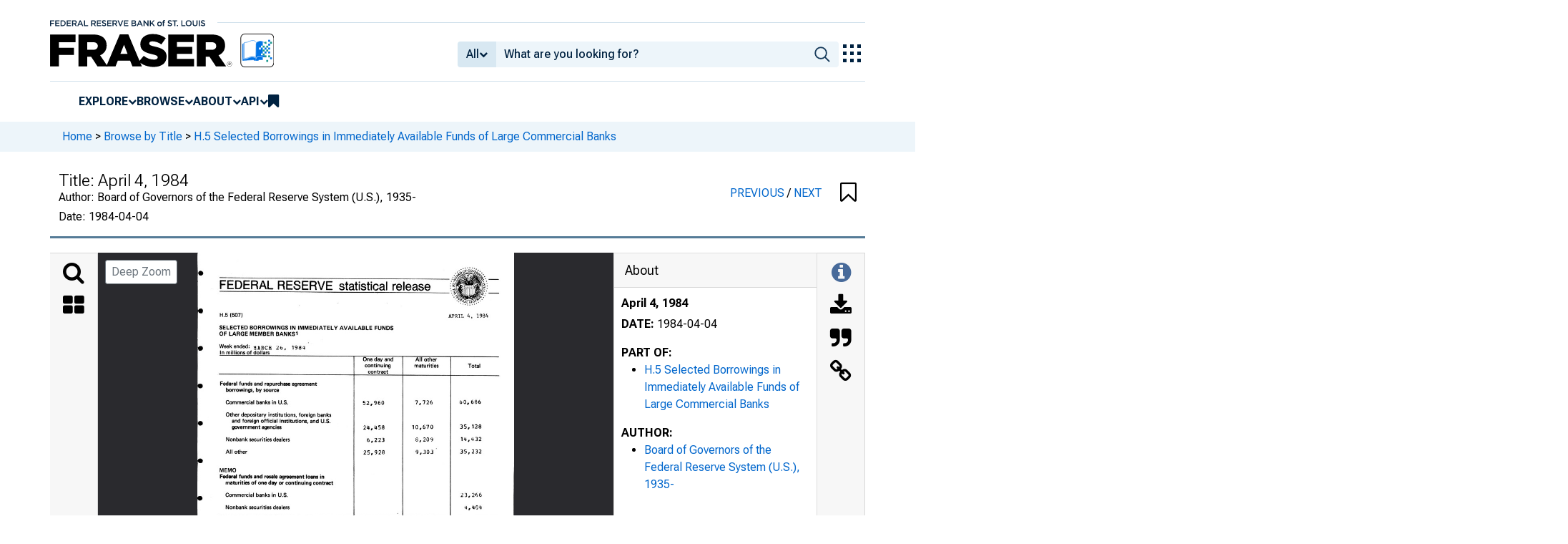

--- FILE ---
content_type: image/svg+xml
request_url: https://iiif.slf.digirati.io/svg/item/38646/38646_0_0000
body_size: 138
content:
<svg viewBox="0 0 2544 3313" xmlns="http://www.w3.org/2000/svg">
  <style>                                     
.text-line-segment { fill: rgba(0,0,0,0) }
.text-line-segment::selection { fill: #fff; background: rgba(15, 76, 155, 0.8) }
  </style>
</svg>